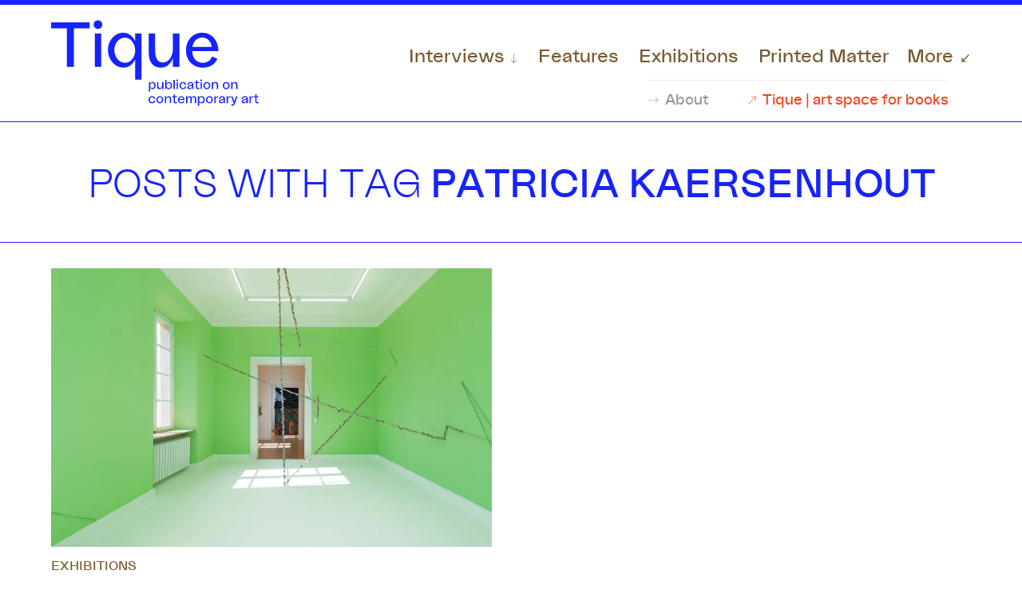

--- FILE ---
content_type: text/html; charset=UTF-8
request_url: https://tique.art/tag/patricia-kaersenhout/
body_size: 10418
content:

<!doctype html>
<!--[if lt IE 9]><html class="no-js no-svg ie lt-ie9 lt-ie8 lt-ie7" lang="en-US"> <![endif]-->
<!--[if IE 9]><html class="no-js no-svg ie ie9 lt-ie9 lt-ie8" lang="en-US"> <![endif]-->
<!--[if gt IE 9]><!--><html class="no-js no-svg" lang="en-US"> <!--<![endif]-->
<head>
<meta charset="UTF-8" />
<meta http-equiv="Content-Type" content="text/html; charset=UTF-8" />
<meta http-equiv="X-UA-Compatible" content="IE=edge">
<meta name="viewport" content="width=device-width, initial-scale=1">
<link rel="profile" href="http://gmpg.org/xfn/11">
<link rel="stylesheet" href="https://tique.art/assets/themes/tique/style.css" type="text/css" media="screen" />
<link rel="preload" as="font" href="https://tique.art/assets/themes/tique/static/fonts/LaNord-Medium.woff" type="font/woff" crossorigin="anonymous">
<link rel="preload" as="font" href="https://tique.art/assets/themes/tique/static/fonts/LaNord-Medium.woff2" type="font/woff2" crossorigin="anonymous">
<link rel="preload" as="font" href="https://tique.art/assets/themes/tique/static/fonts/self-modern_regular_web.woff" type="font/woff" crossorigin="anonymous">
<link rel="preload" as="font" href="https://tique.art/assets/themes/tique/static/fonts/self-modern_regular_web.woff2" type="font/woff2" crossorigin="anonymous">
<title>Patricia Kaersenhout  * Tique | publication on contemporary art</title>
<meta name="robots" content="index, follow, max-snippet:-1, max-image-preview:large, max-video-preview:-1">
<link rel="canonical" href="https://tique.art/tag/patricia-kaersenhout/">
<meta property="og:url" content="https://tique.art/tag/patricia-kaersenhout/">
<meta property="og:site_name" content="Tique | publication on contemporary art">
<meta property="og:locale" content="en_US">
<meta property="og:type" content="object">
<meta property="og:title" content="Patricia Kaersenhout  * Tique | publication on contemporary art">
<meta property="og:image" content="https://tique.art/m/2021/12/cropped-fav.png">
<meta property="og:image:secure_url" content="https://tique.art/m/2021/12/cropped-fav.png">
<meta property="og:image:width" content="512">
<meta property="og:image:height" content="512">
<style id='wp-img-auto-sizes-contain-inline-css' type='text/css'>
img:is([sizes=auto i],[sizes^="auto," i]){contain-intrinsic-size:3000px 1500px}
/*# sourceURL=wp-img-auto-sizes-contain-inline-css */
</style>

<link rel='stylesheet' id='search-filter-flatpickr-css' href='https://tique.art/assets/plugins/search-filter/assets/css/vendor/flatpickr.min.css' type='text/css' media='all' />
<link rel='stylesheet' id='search-filter-css' href='https://tique.art/assets/plugins/search-filter-pro/assets/css/frontend/frontend.css' type='text/css' media='all' />
<link rel='stylesheet' id='search-filter-ugc-styles-css' href='https://tique.art/m/search-filter/style.css' type='text/css' media='all' />
<script type="text/javascript">
		if ( ! Object.hasOwn( window, 'searchAndFilter' ) ) {
			window.searchAndFilter = {};
		}
		</script><script type="text/javascript" src="https://tique.art/assets/plugins/search-filter/assets/js/vendor/flatpickr.min.js" id="search-filter-flatpickr-js"></script>
<script type="text/javascript" id="search-filter-js-before">
/* <![CDATA[ */
window.searchAndFilter.frontend = {"fields":{},"queries":{},"library":{"fields":{},"components":{}},"restNonce":"ba3fc3f48f","homeUrl":"https:\/\/tique.art","isPro":true,"suggestionsNonce":"7f686ea690"};
//# sourceURL=search-filter-js-before
/* ]]> */
</script>
<script type="text/javascript" src="https://tique.art/assets/plugins/search-filter-pro/assets/js/frontend/frontend.js" id="search-filter-js"></script>
<link rel="https://api.w.org/" href="https://tique.art/wp-json/" /><link rel="alternate" title="JSON" type="application/json" href="https://tique.art/wp-json/wp/v2/tags/1824" /><link rel="icon" href="https://tique.art/m/2021/12/cropped-fav-32x32.png" sizes="32x32" />
<link rel="icon" href="https://tique.art/m/2021/12/cropped-fav-192x192.png" sizes="192x192" />
<link rel="apple-touch-icon" href="https://tique.art/m/2021/12/cropped-fav-180x180.png" />
<meta name="msapplication-TileImage" content="https://tique.art/m/2021/12/cropped-fav-270x270.png" />

<script defer src="https://cdn.jsdelivr.net/npm/@alpinejs/collapse@3.x.x/dist/cdn.min.js"></script>
<script defer src="https://cdn.jsdelivr.net/npm/@alpinejs/persist@3.x.x/dist/cdn.min.js"></script>
<script defer src="https://cdn.jsdelivr.net/npm/alpinejs@3.x.x/dist/cdn.min.js"></script>

			<style id='global-styles-inline-css' type='text/css'>
:root{--wp--preset--aspect-ratio--square: 1;--wp--preset--aspect-ratio--4-3: 4/3;--wp--preset--aspect-ratio--3-4: 3/4;--wp--preset--aspect-ratio--3-2: 3/2;--wp--preset--aspect-ratio--2-3: 2/3;--wp--preset--aspect-ratio--16-9: 16/9;--wp--preset--aspect-ratio--9-16: 9/16;--wp--preset--color--black: #000000;--wp--preset--color--cyan-bluish-gray: #abb8c3;--wp--preset--color--white: #ffffff;--wp--preset--color--pale-pink: #f78da7;--wp--preset--color--vivid-red: #cf2e2e;--wp--preset--color--luminous-vivid-orange: #ff6900;--wp--preset--color--luminous-vivid-amber: #fcb900;--wp--preset--color--light-green-cyan: #7bdcb5;--wp--preset--color--vivid-green-cyan: #00d084;--wp--preset--color--pale-cyan-blue: #8ed1fc;--wp--preset--color--vivid-cyan-blue: #0693e3;--wp--preset--color--vivid-purple: #9b51e0;--wp--preset--gradient--vivid-cyan-blue-to-vivid-purple: linear-gradient(135deg,rgb(6,147,227) 0%,rgb(155,81,224) 100%);--wp--preset--gradient--light-green-cyan-to-vivid-green-cyan: linear-gradient(135deg,rgb(122,220,180) 0%,rgb(0,208,130) 100%);--wp--preset--gradient--luminous-vivid-amber-to-luminous-vivid-orange: linear-gradient(135deg,rgb(252,185,0) 0%,rgb(255,105,0) 100%);--wp--preset--gradient--luminous-vivid-orange-to-vivid-red: linear-gradient(135deg,rgb(255,105,0) 0%,rgb(207,46,46) 100%);--wp--preset--gradient--very-light-gray-to-cyan-bluish-gray: linear-gradient(135deg,rgb(238,238,238) 0%,rgb(169,184,195) 100%);--wp--preset--gradient--cool-to-warm-spectrum: linear-gradient(135deg,rgb(74,234,220) 0%,rgb(151,120,209) 20%,rgb(207,42,186) 40%,rgb(238,44,130) 60%,rgb(251,105,98) 80%,rgb(254,248,76) 100%);--wp--preset--gradient--blush-light-purple: linear-gradient(135deg,rgb(255,206,236) 0%,rgb(152,150,240) 100%);--wp--preset--gradient--blush-bordeaux: linear-gradient(135deg,rgb(254,205,165) 0%,rgb(254,45,45) 50%,rgb(107,0,62) 100%);--wp--preset--gradient--luminous-dusk: linear-gradient(135deg,rgb(255,203,112) 0%,rgb(199,81,192) 50%,rgb(65,88,208) 100%);--wp--preset--gradient--pale-ocean: linear-gradient(135deg,rgb(255,245,203) 0%,rgb(182,227,212) 50%,rgb(51,167,181) 100%);--wp--preset--gradient--electric-grass: linear-gradient(135deg,rgb(202,248,128) 0%,rgb(113,206,126) 100%);--wp--preset--gradient--midnight: linear-gradient(135deg,rgb(2,3,129) 0%,rgb(40,116,252) 100%);--wp--preset--font-size--small: 13px;--wp--preset--font-size--medium: 20px;--wp--preset--font-size--large: 36px;--wp--preset--font-size--x-large: 42px;--wp--preset--spacing--20: 0.44rem;--wp--preset--spacing--30: 0.67rem;--wp--preset--spacing--40: 1rem;--wp--preset--spacing--50: 1.5rem;--wp--preset--spacing--60: 2.25rem;--wp--preset--spacing--70: 3.38rem;--wp--preset--spacing--80: 5.06rem;--wp--preset--shadow--natural: 6px 6px 9px rgba(0, 0, 0, 0.2);--wp--preset--shadow--deep: 12px 12px 50px rgba(0, 0, 0, 0.4);--wp--preset--shadow--sharp: 6px 6px 0px rgba(0, 0, 0, 0.2);--wp--preset--shadow--outlined: 6px 6px 0px -3px rgb(255, 255, 255), 6px 6px rgb(0, 0, 0);--wp--preset--shadow--crisp: 6px 6px 0px rgb(0, 0, 0);}:where(.is-layout-flex){gap: 0.5em;}:where(.is-layout-grid){gap: 0.5em;}body .is-layout-flex{display: flex;}.is-layout-flex{flex-wrap: wrap;align-items: center;}.is-layout-flex > :is(*, div){margin: 0;}body .is-layout-grid{display: grid;}.is-layout-grid > :is(*, div){margin: 0;}:where(.wp-block-columns.is-layout-flex){gap: 2em;}:where(.wp-block-columns.is-layout-grid){gap: 2em;}:where(.wp-block-post-template.is-layout-flex){gap: 1.25em;}:where(.wp-block-post-template.is-layout-grid){gap: 1.25em;}.has-black-color{color: var(--wp--preset--color--black) !important;}.has-cyan-bluish-gray-color{color: var(--wp--preset--color--cyan-bluish-gray) !important;}.has-white-color{color: var(--wp--preset--color--white) !important;}.has-pale-pink-color{color: var(--wp--preset--color--pale-pink) !important;}.has-vivid-red-color{color: var(--wp--preset--color--vivid-red) !important;}.has-luminous-vivid-orange-color{color: var(--wp--preset--color--luminous-vivid-orange) !important;}.has-luminous-vivid-amber-color{color: var(--wp--preset--color--luminous-vivid-amber) !important;}.has-light-green-cyan-color{color: var(--wp--preset--color--light-green-cyan) !important;}.has-vivid-green-cyan-color{color: var(--wp--preset--color--vivid-green-cyan) !important;}.has-pale-cyan-blue-color{color: var(--wp--preset--color--pale-cyan-blue) !important;}.has-vivid-cyan-blue-color{color: var(--wp--preset--color--vivid-cyan-blue) !important;}.has-vivid-purple-color{color: var(--wp--preset--color--vivid-purple) !important;}.has-black-background-color{background-color: var(--wp--preset--color--black) !important;}.has-cyan-bluish-gray-background-color{background-color: var(--wp--preset--color--cyan-bluish-gray) !important;}.has-white-background-color{background-color: var(--wp--preset--color--white) !important;}.has-pale-pink-background-color{background-color: var(--wp--preset--color--pale-pink) !important;}.has-vivid-red-background-color{background-color: var(--wp--preset--color--vivid-red) !important;}.has-luminous-vivid-orange-background-color{background-color: var(--wp--preset--color--luminous-vivid-orange) !important;}.has-luminous-vivid-amber-background-color{background-color: var(--wp--preset--color--luminous-vivid-amber) !important;}.has-light-green-cyan-background-color{background-color: var(--wp--preset--color--light-green-cyan) !important;}.has-vivid-green-cyan-background-color{background-color: var(--wp--preset--color--vivid-green-cyan) !important;}.has-pale-cyan-blue-background-color{background-color: var(--wp--preset--color--pale-cyan-blue) !important;}.has-vivid-cyan-blue-background-color{background-color: var(--wp--preset--color--vivid-cyan-blue) !important;}.has-vivid-purple-background-color{background-color: var(--wp--preset--color--vivid-purple) !important;}.has-black-border-color{border-color: var(--wp--preset--color--black) !important;}.has-cyan-bluish-gray-border-color{border-color: var(--wp--preset--color--cyan-bluish-gray) !important;}.has-white-border-color{border-color: var(--wp--preset--color--white) !important;}.has-pale-pink-border-color{border-color: var(--wp--preset--color--pale-pink) !important;}.has-vivid-red-border-color{border-color: var(--wp--preset--color--vivid-red) !important;}.has-luminous-vivid-orange-border-color{border-color: var(--wp--preset--color--luminous-vivid-orange) !important;}.has-luminous-vivid-amber-border-color{border-color: var(--wp--preset--color--luminous-vivid-amber) !important;}.has-light-green-cyan-border-color{border-color: var(--wp--preset--color--light-green-cyan) !important;}.has-vivid-green-cyan-border-color{border-color: var(--wp--preset--color--vivid-green-cyan) !important;}.has-pale-cyan-blue-border-color{border-color: var(--wp--preset--color--pale-cyan-blue) !important;}.has-vivid-cyan-blue-border-color{border-color: var(--wp--preset--color--vivid-cyan-blue) !important;}.has-vivid-purple-border-color{border-color: var(--wp--preset--color--vivid-purple) !important;}.has-vivid-cyan-blue-to-vivid-purple-gradient-background{background: var(--wp--preset--gradient--vivid-cyan-blue-to-vivid-purple) !important;}.has-light-green-cyan-to-vivid-green-cyan-gradient-background{background: var(--wp--preset--gradient--light-green-cyan-to-vivid-green-cyan) !important;}.has-luminous-vivid-amber-to-luminous-vivid-orange-gradient-background{background: var(--wp--preset--gradient--luminous-vivid-amber-to-luminous-vivid-orange) !important;}.has-luminous-vivid-orange-to-vivid-red-gradient-background{background: var(--wp--preset--gradient--luminous-vivid-orange-to-vivid-red) !important;}.has-very-light-gray-to-cyan-bluish-gray-gradient-background{background: var(--wp--preset--gradient--very-light-gray-to-cyan-bluish-gray) !important;}.has-cool-to-warm-spectrum-gradient-background{background: var(--wp--preset--gradient--cool-to-warm-spectrum) !important;}.has-blush-light-purple-gradient-background{background: var(--wp--preset--gradient--blush-light-purple) !important;}.has-blush-bordeaux-gradient-background{background: var(--wp--preset--gradient--blush-bordeaux) !important;}.has-luminous-dusk-gradient-background{background: var(--wp--preset--gradient--luminous-dusk) !important;}.has-pale-ocean-gradient-background{background: var(--wp--preset--gradient--pale-ocean) !important;}.has-electric-grass-gradient-background{background: var(--wp--preset--gradient--electric-grass) !important;}.has-midnight-gradient-background{background: var(--wp--preset--gradient--midnight) !important;}.has-small-font-size{font-size: var(--wp--preset--font-size--small) !important;}.has-medium-font-size{font-size: var(--wp--preset--font-size--medium) !important;}.has-large-font-size{font-size: var(--wp--preset--font-size--large) !important;}.has-x-large-font-size{font-size: var(--wp--preset--font-size--x-large) !important;}
/*# sourceURL=global-styles-inline-css */
</style>
<link rel='stylesheet' id='laposta-signup-basic.lsb-form-always-css' href='https://tique.art/assets/plugins/laposta-signup-basic/assets/css/lsb-form-always.css' type='text/css' media='all' />
</head>

	<body class="archive tag tag-patricia-kaersenhout tag-1824 wp-theme-tique" data-template="base.twig"><div class="tw">
		<a class="skip-link screen-reader-text" href="#content">Skip to content</a>
		<header class="header bb pv2 ph4 ph5-l">
	<nav class="header-nav">
		  <div class="site-title">
			  <a href="https://tique.art" rel="home"><svg xmlns="http://www.w3.org/2000/svg" viewBox="0 0 965.2 397.5" xml:space="preserve">
					<path d="M179.5 37h-73.3v179.5H73.6V37H0V9.5h179.5V37zM197.8 20.1c0-11.5 8.6-20.1 20.4-20.1C229.4 0 238 8.6 238 20.1c0 11.2-8.6 19.8-19.8 19.8-11.8 0-20.4-8.6-20.4-19.8zm5.6 41.1H233v155.2h-29.6V61.2zM420.1 61.2v214.3h-29.6v-94c-8.9 20.1-26.6 38.4-54.1 38.4-40.8 0-72.1-39-72.1-82.5 0-42.9 31.3-79.8 71-79.8 29.6 0 47.6 22.2 55.3 38.7V61.2h29.5zm-29.2 79.2c0-27.8-18-60-47.6-60-30.7 0-49.4 29.3-49.4 57.1 0 28.4 18.6 60 49.4 60 28 0 47.6-27.2 47.6-57.1zM596.3 61.2v155.2h-29.9V175c-8.6 25.4-27.5 44.9-57.4 44.9-34.6 0-55-26-55-67.4V61.2h29.6v76.9c0 36.4 10.6 57.9 35.8 57.9 31 0 47-34 47-61.8v-73h29.9zM706.3 220c-47.9 0-79.2-34.3-79.2-80.4 0-44.3 29.6-81.9 75.4-81.9 45.2 0 74.5 36.4 75.4 85.1H656.3c0 31 18.6 54.7 48.8 54.7 19.5 0 36.7-9.8 43.2-29.6l24.5 10.6c-9.1 22.2-30.7 41.5-66.5 41.5zm-49.1-96.4h89.6c-3.3-28.7-23.1-43.5-44.3-43.5-23.1 0-42 17.2-45.3 43.5z"/>
					<g><path d="M486.5 303.2c0 9-6.5 17.1-14.9 17.1-5.7 0-9.4-3.8-11.2-8v19.5h-6.1v-44.4h6.1v7.3c1.6-3.4 5.3-8 11.4-8 8.2-.1 14.7 7.6 14.7 16.5zm-6.1 0c0-5.8-3.9-11.8-10.2-11.8-6.1 0-9.9 6.7-9.9 12.4 0 6.2 4 11.8 9.9 11.8 6.3 0 10.2-6.6 10.2-12.4zM522.1 287.4v32.1h-6.2v-8.6c-1.8 5.3-5.7 9.3-11.9 9.3-7.2 0-11.4-5.4-11.4-14v-18.9h6.1v15.9c0 7.5 2.2 12 7.4 12 6.4 0 9.7-7 9.7-12.8v-15.1h6.3zM562.8 303.2c0 9-6.5 17.1-15 17.1-5.7 0-9.3-3.7-11.1-8v7.2h-6.1v-42.8h6.1v18c1.6-3.4 5.3-8 11.5-8 8.1-.1 14.6 7.6 14.6 16.5zm-6.1 0c0-5.9-4-11.9-10-11.9-6.5 0-10.1 6.7-10.1 12.5 0 6.1 4 11.7 9.9 11.7 6.3.1 10.2-6.5 10.2-12.3zM575.4 276.7v42.8h-6.1v-42.8h6.1zM582.5 278.9c0-2.4 1.8-4.2 4.2-4.2 2.3 0 4.1 1.8 4.1 4.2 0 2.3-1.8 4.1-4.1 4.1-2.4 0-4.2-1.8-4.2-4.1zm1.1 8.5h6.1v32.1h-6.1v-32.1zM596.9 303.4c0-9.7 6.7-16.8 15.9-16.8 8.6 0 15.1 5.4 15.3 13H622c-.2-4.8-4-8.2-9-8.2-5.6 0-10 5.1-10 11.9 0 6.7 4.3 11.9 10.1 11.9 5.1 0 8.8-3.1 8.9-7.5h6.1c-.1 7.2-6.5 12.4-15.3 12.4-9.2.1-15.9-7.2-15.9-16.7zM661.8 299.1v20.4h-6.1V310c-1.8 5.6-5.4 10.2-11.7 10.2-6.4 0-10.6-4-10.6-8.7 0-5.6 6.1-8.4 12.1-10.5l10.2-3.7v-.2c0-1.8-1.9-5.9-7.3-5.9-5 0-8.3 3.4-8.3 9.1H634c.2-8.2 5.8-13.7 14.3-13.7 7.7 0 13.5 4.6 13.5 12.5zm-6.1 3-8.9 3.1c-4.2 1.5-7 3.2-7 5.8 0 2.1 2.1 4.3 5.7 4.3 7.2 0 10.2-8.8 10.2-13.2zM689.6 312.5v5.3c-1.5 1.7-4.2 2.4-6.8 2.4-6.4 0-9.4-4.6-9.4-11.1V292h-7.3v-4.7h7.3v-.1l1.7-9.5h4.5v9.5h9.2v4.7h-9.2V309c0 4.5 1.8 5.9 4.8 5.9 2.3.2 4.1-.8 5.2-2.4zM693.7 278.9c0-2.4 1.8-4.2 4.2-4.2 2.3 0 4.1 1.8 4.1 4.2 0 2.3-1.8 4.1-4.1 4.1-2.4 0-4.2-1.8-4.2-4.1zm1.2 8.5h6.1v32.1h-6.1v-32.1zM708.1 303.4c0-9.4 6.9-16.7 16-16.7s16 7.3 16 16.7-7 16.9-16 16.9c-9.1-.1-16-7.5-16-16.9zm25.9 0c0-6.3-4.2-11.7-9.9-11.7-5.8 0-9.9 5.4-9.9 11.7 0 6.4 4.2 12 9.9 12 5.7-.1 9.9-5.7 9.9-12zM776.6 300.6v18.9h-6.1v-15.9c0-7.5-2.2-12-7.4-12-6.4 0-9.7 7-9.7 12.8v15.1h-6.2v-32.1h6.2v8.6c1.8-5.3 5.7-9.3 11.9-9.3 7-.1 11.3 5.3 11.3 13.9zM798 303.4c0-9.4 6.9-16.7 16-16.7s16 7.3 16 16.7-7 16.9-16 16.9c-9.1-.1-16-7.5-16-16.9zm25.9 0c0-6.3-4.2-11.7-9.9-11.7-5.8 0-9.9 5.4-9.9 11.7 0 6.4 4.2 12 9.9 12 5.7-.1 9.9-5.7 9.9-12zM866.5 300.6v18.9h-6.1v-15.9c0-7.5-2.2-12-7.4-12-6.4 0-9.7 7-9.7 12.8v15.1H837v-32.1h6.2v8.6c1.8-5.3 5.7-9.3 11.9-9.3 7.1-.1 11.4 5.3 11.4 13.9zM452.8 369.1c0-9.7 6.7-16.8 15.9-16.8 8.6 0 15.1 5.4 15.3 13h-6.1c-.2-4.8-4-8.2-9-8.2-5.6 0-10 5.1-10 11.9 0 6.7 4.3 11.9 10.1 11.9 5.1 0 8.8-3.1 8.9-7.5h6.1c-.1 7.2-6.5 12.4-15.3 12.4-9.2.1-15.9-7.2-15.9-16.7zM489.5 369.1c0-9.4 6.9-16.7 16-16.7s16 7.3 16 16.7-7 16.9-16 16.9c-9.1 0-16-7.5-16-16.9zm25.9 0c0-6.3-4.2-11.7-9.9-11.7-5.8 0-9.9 5.4-9.9 11.7 0 6.4 4.2 12 9.9 12s9.9-5.7 9.9-12zM558 366.3v18.9h-6.1v-15.9c0-7.5-2.2-12-7.4-12-6.4 0-9.7 7-9.7 12.8v15.1h-6.2v-32.1h6.2v8.6c1.8-5.3 5.7-9.3 11.9-9.3 7 0 11.3 5.4 11.3 13.9zM585.7 378.3v5.3c-1.5 1.7-4.2 2.4-6.8 2.4-6.4 0-9.4-4.6-9.4-11.1v-17.1h-7.3v-4.7h7.3v-.1l1.7-9.5h4.5v9.5h9.2v4.7h-9.2v17.1c0 4.5 1.8 5.9 4.8 5.9 2.3.1 4.1-.9 5.2-2.4zM605.7 386c-9.9 0-16.4-7.1-16.4-16.6 0-9.2 6.1-16.9 15.6-16.9 9.4 0 15.4 7.5 15.6 17.6h-25.1c0 6.4 3.9 11.3 10.1 11.3 4 0 7.6-2 8.9-6.1l5.1 2.2c-2 4.5-6.4 8.5-13.8 8.5zm-10.2-20H614c-.7-5.9-4.8-9-9.2-9-4.7 0-8.6 3.6-9.3 9zM674.6 368v17.3h-6.1v-13.8c0-8.8-.9-14.1-7-14.1-7.1 0-7.3 8.9-7.3 12.8v15.1H648v-13.8c0-9.1-.8-14.1-6.7-14.1-7 0-7.7 8.2-7.7 13.3v14.6h-6.2v-32.1h6.2v7.4c1.4-4.5 4.3-8.1 10.1-8.1 5.7 0 8.7 3.4 9.9 9.1 1-5 3.8-9.1 9.6-9.1 8.3-.1 11.4 5.9 11.4 15.5zM714.5 368.9c0 9-6.5 17.1-14.9 17.1-5.7 0-9.4-3.8-11.2-8v19.5h-6.1v-44.4h6.1v7.3c1.6-3.4 5.3-8 11.4-8 8.2 0 14.7 7.6 14.7 16.5zm-6.2 0c0-5.8-3.9-11.8-10.2-11.8-6.1 0-9.9 6.7-9.9 12.4 0 6.2 4 11.8 9.9 11.8 6.4 0 10.2-6.5 10.2-12.4zM720 369.1c0-9.4 6.9-16.7 16-16.7s16 7.3 16 16.7-7 16.9-16 16.9c-9.1 0-16-7.5-16-16.9zm25.9 0c0-6.3-4.2-11.7-9.9-11.7-5.8 0-9.9 5.4-9.9 11.7 0 6.4 4.2 12 9.9 12s9.9-5.7 9.9-12zM776 352.6v6.6c-.8-.3-2.1-.6-3.3-.6-3.5 0-7.6 3.2-7.6 8.5v18.2H759v-32.1h6.1v8.3c1.5-5.7 6.1-8.9 10.9-8.9zM808.6 364.9v20.4h-6.1v-9.5c-1.8 5.6-5.4 10.2-11.7 10.2-6.4 0-10.6-4-10.6-8.7 0-5.6 6.1-8.4 12.1-10.5l10.2-3.7v-.2c0-1.8-1.9-5.9-7.3-5.9-5 0-8.3 3.4-8.3 9.1h-6.1c.2-8.2 5.8-13.7 14.3-13.7 7.6 0 13.5 4.5 13.5 12.5zm-6.1 2.9-8.9 3.1c-4.2 1.5-7 3.2-7 5.8 0 2.1 2.1 4.3 5.7 4.3 7.1 0 10.2-8.8 10.2-13.2zM833.2 352.6v6.6c-.8-.3-2.1-.6-3.3-.6-3.5 0-7.6 3.2-7.6 8.5v18.2h-6.1v-32.1h6.1v8.3c1.5-5.7 6.1-8.9 10.9-8.9zM866.6 353.1l-11.8 32.7c-2.8 6.7-5.1 11.1-10.7 11.1-2 0-4.8-.8-6-1.9v-5.6c1.2.8 3.4 1.8 5.4 1.8 2.6 0 3.6-2.9 5.1-6l.1-.3-12.2-31.8h6.4l8.8 23.6 8.6-23.6h6.3zM914.7 364.9v20.4h-6.1v-9.5c-1.8 5.6-5.4 10.2-11.7 10.2-6.4 0-10.6-4-10.6-8.7 0-5.6 6.1-8.4 12.1-10.5l10.2-3.7v-.2c0-1.8-1.9-5.9-7.3-5.9-5 0-8.3 3.4-8.3 9.1h-6.1c.2-8.2 5.8-13.7 14.3-13.7 7.7 0 13.5 4.5 13.5 12.5zm-6.1 2.9-8.9 3.1c-4.2 1.5-7 3.2-7 5.8 0 2.1 2.1 4.3 5.7 4.3 7.1 0 10.2-8.8 10.2-13.2zM939.4 352.6v6.6c-.8-.3-2.1-.6-3.3-.6-3.5 0-7.6 3.2-7.6 8.5v18.2h-6.1v-32.1h6.1v8.3c1.5-5.7 6.1-8.9 10.9-8.9zM965.2 378.3v5.3c-1.5 1.7-4.2 2.4-6.8 2.4-6.4 0-9.4-4.6-9.4-11.1v-17.1h-7.3v-4.7h7.3v-.1l1.7-9.5h4.5v9.5h9.2v4.7h-9.2v17.1c0 4.5 1.8 5.9 4.8 5.9 2.3.1 4.1-.9 5.2-2.4z"/>
					</g></svg></a>
		  </div>
		  <div class="nav-links tr" role="menu">
					  	  <!-- Top level link mobile -->
	  <a class="db dn-l menu-item-has-children" target="" href="https://tique.art/interviews/" role="menuitem">Interviews</a>
	  <!-- Dropdown start -->
	  <div x-data="{ isOpen: false}" class="dn dib-l ml3-l">
		<div @click="isOpen = !isOpen" @keydown.escape="isOpen = true" class="drt active" :class="{ 'active': isOpen }">Interviews</div>
		<div x-cloak x-show="isOpen" @click.away="isOpen = false" x-transition.opacity class="dropdown">
							  <a class="" href="https://tique.art/interviews/six-questions/" role="menuitem">Six Questions</a>
			 				  <a class="" href="https://tique.art/interviews/artistic-research/" role="menuitem">Artistic Research</a>
			 				  <a class="" href="https://tique.art/interviews/the-space/" role="menuitem">The Space</a>
			 				  <a class="" href="https://tique.art/interviews/the-publisher/" role="menuitem">On Publishing</a>
			 			</div>
			</div>
		<!-- Dropdown end -->
	  		  
		  	 <a class="" target="" href="https://tique.art/features/" role="menuitem">Features</a>
			  
		  	 <a class="" target="" href="https://tique.art/exhibitions/" role="menuitem">Exhibitions</a>
			  
		  	 <a class="" target="" href="https://tique.art/printed-matter/" role="menuitem">Printed Matter</a>
			  
		  	 <a class="db dn-l" target="" href="https://tique.art/issues/" role="menuitem">Issues</a>
			  
				<div x-data="{ isOpen: false}" class="dn dib-l ml3-l">
	  <div @click="isOpen = !isOpen" @keydown.escape="isOpen = true" class="mt active" :class="{ 'active': isOpen }">More</div>
	  <div x-cloak x-show="isOpen" @click.away="isOpen = false" x-transition.opacity class="more">
<div class="column">  
  <h2>Content</h2>
	<a href="https://tique.art/interviews/" role="menuitem">Interviews</a>
		<a class="sec" href="https://tique.art/interviews/six-questions/" role="menuitem">Six Questions</a>
		<a class="sec" href="https://tique.art/interviews/artistic-research/" role="menuitem">Artistic Research</a>
		<a class="sec" href="https://tique.art/interviews/the-space/" role="menuitem">The Space</a>
		<a class="sec" href="https://tique.art/interviews/the-publisher/" role="menuitem">On Publishing</a>
		 </div>
  <div class="column"><h2>&nbsp;</h2>  
  		<a href="https://tique.art/features/" role="menuitem">Features</a>
  		<a class="mt3" href="https://tique.art/exhibitions/" role="menuitem">Exhibitions</a>
  		<a class="mt3" href="https://tique.art/printed-matter/" role="menuitem">Printed Matter</a>
  </div>

<div class="column"><h2>Disciplines</h2> 
<label class="filter">
		  <select id="filter-disciplines" onchange="location = this.value;">
			  <option value='all'>Select discipline</option>
						  <option value="https://tique.art/discipline/architecture">Architecture</option>
						  <option value="https://tique.art/discipline/artistic-research">Artistic research</option>
						  <option value="https://tique.art/discipline/ceramics">Ceramics</option>
						  <option value="https://tique.art/discipline/conceptual-art">Conceptual art</option>
						  <option value="https://tique.art/discipline/digital-art">Digital art</option>
						  <option value="https://tique.art/discipline/drawing">Drawing</option>
						  <option value="https://tique.art/discipline/fashion">Fashion</option>
						  <option value="https://tique.art/discipline/film-video">Film &amp; Video</option>
						  <option value="https://tique.art/discipline/graphic-design">Graphic design</option>
						  <option value="https://tique.art/discipline/installation">Installation</option>
						  <option value="https://tique.art/discipline/painting">Painting</option>
						  <option value="https://tique.art/discipline/performance">Performance</option>
						  <option value="https://tique.art/discipline/photography">Photography</option>
						  <option value="https://tique.art/discipline/publishing">Publishing</option>
						  <option value="https://tique.art/discipline/sculpture">Sculpture</option>
						  <option value="https://tique.art/discipline/sound">Sound</option>
						  <option value="https://tique.art/discipline/text-based">Text based</option>
						  <option value="https://tique.art/discipline/textile">Textile</option>
					  </select>
</label>

<h2 class="search">Search</h2>
<div class="search_fields" tabindex="0"><form role="search" method="get" id="searchform" class="searchform" action="https://tique.art">
		   <label class="screen-reader-text" for="s">Search for:</label>
		   <input type="search" value="" placeholder="Looking for..." name="s" id="s" />
		   <input type="submit" id="searchsubmit" value="Go" />
	   </form>
   </div>
</div>	

<div class="column"><h2>Tique</h2>  
<a href="https://tique.art/about/" role="menuitem">About</a>
<a href="https://tique.art/issues/" role="menuitem">Issues</a>
<a href="https://tique.space/" role="menuitem">Art space for books</a>
<a href="https://tique.art/tique-newsletter/" role="menuitem">Newsletter</a>

<h2>Social</h2>  
<div class="social">
  <a href="https://instagram.com/tique.art" target="_blank"><svg xmlns="http://www.w3.org/2000/svg" width="20" height="20" viewBox="0 0 20 20" xml:space="preserve">
	<path d="M10 1.8c2.7 0 3 0 4 .1 2.8.1 4 1.4 4.1 4.1 0 1.1.1 1.4.1 4 0 2.7 0 3-.1 4-.1 2.7-1.4 4-4.1 4.1-1.1 0-1.4.1-4 .1-2.7 0-3 0-4-.1-2.8-.1-4-1.4-4.1-4.1 0-1.1-.1-1.4-.1-4 0-2.7 0-3 .1-4C2 3.3 3.2 2 6 1.9c1-.1 1.3-.1 4-.1zM10 0C7.3 0 6.9 0 5.9.1 2.2.2.2 2.2.1 5.9 0 6.9 0 7.3 0 10s0 3.1.1 4.1c.2 3.6 2.2 5.7 5.8 5.8 1 .1 1.4.1 4.1.1s3.1 0 4.1-.1c3.6-.2 5.7-2.2 5.8-5.8 0-1.1.1-1.4.1-4.1s0-3.1-.1-4.1C19.7 2.3 17.7.2 14.1.1 13.1 0 12.7 0 10 0zm0 4.9c-2.8 0-5.1 2.3-5.1 5.1s2.3 5.1 5.1 5.1 5.1-2.3 5.1-5.1-2.3-5.1-5.1-5.1zm0 8.4c-1.8 0-3.3-1.5-3.3-3.3 0-1.8 1.5-3.3 3.3-3.3s3.3 1.5 3.3 3.3c0 1.8-1.5 3.3-3.3 3.3zm5.3-9.8c-.7 0-1.2.5-1.2 1.2s.5 1.2 1.2 1.2 1.2-.5 1.2-1.2-.5-1.2-1.2-1.2z"/>
  </svg></a>
  
<a href="https://www.facebook.com/tiqueart/" target="_blank"><svg xmlns="http://www.w3.org/2000/svg" width="20" height="20" viewBox="0 0 310 310" style="enable-background:new 0 0 310 310" xml:space="preserve"><path d="M81.703 165.106h33.981V305a5 5 0 0 0 5 5H178.3a5 5 0 0 0 5-5V165.765h39.064a5 5 0 0 0 4.967-4.429l5.933-51.502a5 5 0 0 0-4.966-5.572h-44.996V71.978c0-9.732 5.24-14.667 15.576-14.667h29.42a5 5 0 0 0 5-5V5.037a5 5 0 0 0-5-5h-40.545A39.746 39.746 0 0 0 185.896 0c-7.035 0-31.488 1.381-50.804 19.151-21.402 19.692-18.427 43.27-17.716 47.358v37.752H81.703a5 5 0 0 0-5 5v50.844a5 5 0 0 0 5 5.001z"/></svg></a> 

<a href="https://www.linkedin.com/company/tique-art" target="_blank"><svg xmlns="http://www.w3.org/2000/svg" width="20" height="20" viewBox="0 0 20 20" xml:space="preserve">
	<path d="M4.7 6.4h-4c-.2 0-.3.1-.3.3v12.9c0 .2.1.3.3.3h4c.1.1.3-.1.3-.2V6.8c0-.2-.2-.4-.3-.4zM2.6 0C1.2 0 0 1.2 0 2.7c0 1.5 1.2 2.6 2.6 2.6 1.5 0 2.6-1.2 2.6-2.6C5.3 1.2 4.1 0 2.6 0zM14.9 6.1c-1.6 0-2.8.7-3.5 1.5v-.8c0-.2-.1-.3-.3-.3H7.2c-.2-.1-.3.1-.3.3v12.9c0 .1.1.3.3.3h4c.2 0 .3-.1.3-.3v-6.4c0-2.2.6-3 2.1-3 1.6 0 1.8 1.3 1.8 3.1v6.3c0 .2.1.3.3.3h4c.2 0 .3-.1.3-.3v-7.1c0-3.2-.6-6.5-5.1-6.5z"/>
  </svg></a> 

<a href="https://www.pinterest.com/tiqueart/" target="_blank"><svg width="20" height="20" xmlns="http://www.w3.org/2000/svg"><path d="M8.617 13.227C8.091 15.981 7.45 18.621 5.549 20c-.586-4.162.861-7.287 1.534-10.605-1.147-1.93.138-5.812 2.555-4.855 2.975 1.176-2.576 7.172 1.15 7.922 3.891.781 5.479-6.75 3.066-9.199C10.369-.275 3.708 3.18 4.528 8.245c.199 1.238 1.478 1.613.511 3.322-2.231-.494-2.897-2.254-2.811-4.6.138-3.84 3.449-6.527 6.771-6.9 4.201-.471 8.144 1.543 8.689 5.494.613 4.461-1.896 9.293-6.389 8.945-1.218-.095-1.728-.699-2.682-1.279z"/></svg></a>
</div>	</div>
</div>
</div>			<div class="menu-extra dn db-l"><div class="menu-extra-inner">
<a class="" href="https://tique.art/about" role="menuitem">About</a>
<a class="space" href="https://tique.space" role="menuitem">Tique | art space for books</a>
</div></div>
		  </div>
		  <div x-data="{ isOpen: false}" class="db dn-l" x-cloak>
			<div @click="isOpen = !isOpen" @keydown.escape="isOpen = true" class="hamburger" :class="{ 'toggle': isOpen }" role="menu" aria-controls="primary-menu" aria-label="Menu"> 
				<div class="line1"></div>
				  <div class="line2"></div>
				  <div class="line3"></div></div>
			<div x-show="isOpen" @click.away="isOpen = false" class="nav-links tr nav-active">
			   		  	  <!-- Top level link mobile -->
	  <a class="db dn-l menu-item-has-children" target="" href="https://tique.art/interviews/" role="menuitem">Interviews</a>
	  <!-- Dropdown start -->
	  <div x-data="{ isOpen: false}" class="dn dib-l ml3-l">
		<div @click="isOpen = !isOpen" @keydown.escape="isOpen = true" class="drt active" :class="{ 'active': isOpen }">Interviews</div>
		<div x-cloak x-show="isOpen" @click.away="isOpen = false" x-transition.opacity class="dropdown">
							  <a class="" href="https://tique.art/interviews/six-questions/" role="menuitem">Six Questions</a>
			 				  <a class="" href="https://tique.art/interviews/artistic-research/" role="menuitem">Artistic Research</a>
			 				  <a class="" href="https://tique.art/interviews/the-space/" role="menuitem">The Space</a>
			 				  <a class="" href="https://tique.art/interviews/the-publisher/" role="menuitem">On Publishing</a>
			 			</div>
			</div>
		<!-- Dropdown end -->
	  		  
		  	 <a class="" target="" href="https://tique.art/features/" role="menuitem">Features</a>
			  
		  	 <a class="" target="" href="https://tique.art/exhibitions/" role="menuitem">Exhibitions</a>
			  
		  	 <a class="" target="" href="https://tique.art/printed-matter/" role="menuitem">Printed Matter</a>
			  
		  	 <a class="db dn-l" target="" href="https://tique.art/issues/" role="menuitem">Issues</a>
			  
				   <div class="menu-extra db dn-l mv4"> <div class="menu-extra-inner">
<a class="" href="https://tique.art/about" role="menuitem">About</a>
<a class="space" href="https://tique.space" role="menuitem">Tique | art space for books</a>
</div></div> 
				 <div class="db dn-l mv4 social-small"><div class="social">
  <a href="https://instagram.com/tique.art" target="_blank"><svg xmlns="http://www.w3.org/2000/svg" width="20" height="20" viewBox="0 0 20 20" xml:space="preserve">
	<path d="M10 1.8c2.7 0 3 0 4 .1 2.8.1 4 1.4 4.1 4.1 0 1.1.1 1.4.1 4 0 2.7 0 3-.1 4-.1 2.7-1.4 4-4.1 4.1-1.1 0-1.4.1-4 .1-2.7 0-3 0-4-.1-2.8-.1-4-1.4-4.1-4.1 0-1.1-.1-1.4-.1-4 0-2.7 0-3 .1-4C2 3.3 3.2 2 6 1.9c1-.1 1.3-.1 4-.1zM10 0C7.3 0 6.9 0 5.9.1 2.2.2.2 2.2.1 5.9 0 6.9 0 7.3 0 10s0 3.1.1 4.1c.2 3.6 2.2 5.7 5.8 5.8 1 .1 1.4.1 4.1.1s3.1 0 4.1-.1c3.6-.2 5.7-2.2 5.8-5.8 0-1.1.1-1.4.1-4.1s0-3.1-.1-4.1C19.7 2.3 17.7.2 14.1.1 13.1 0 12.7 0 10 0zm0 4.9c-2.8 0-5.1 2.3-5.1 5.1s2.3 5.1 5.1 5.1 5.1-2.3 5.1-5.1-2.3-5.1-5.1-5.1zm0 8.4c-1.8 0-3.3-1.5-3.3-3.3 0-1.8 1.5-3.3 3.3-3.3s3.3 1.5 3.3 3.3c0 1.8-1.5 3.3-3.3 3.3zm5.3-9.8c-.7 0-1.2.5-1.2 1.2s.5 1.2 1.2 1.2 1.2-.5 1.2-1.2-.5-1.2-1.2-1.2z"/>
  </svg></a>
  
<a href="https://www.facebook.com/tiqueart/" target="_blank"><svg xmlns="http://www.w3.org/2000/svg" width="20" height="20" viewBox="0 0 310 310" style="enable-background:new 0 0 310 310" xml:space="preserve"><path d="M81.703 165.106h33.981V305a5 5 0 0 0 5 5H178.3a5 5 0 0 0 5-5V165.765h39.064a5 5 0 0 0 4.967-4.429l5.933-51.502a5 5 0 0 0-4.966-5.572h-44.996V71.978c0-9.732 5.24-14.667 15.576-14.667h29.42a5 5 0 0 0 5-5V5.037a5 5 0 0 0-5-5h-40.545A39.746 39.746 0 0 0 185.896 0c-7.035 0-31.488 1.381-50.804 19.151-21.402 19.692-18.427 43.27-17.716 47.358v37.752H81.703a5 5 0 0 0-5 5v50.844a5 5 0 0 0 5 5.001z"/></svg></a> 

<a href="https://www.linkedin.com/company/tique-art" target="_blank"><svg xmlns="http://www.w3.org/2000/svg" width="20" height="20" viewBox="0 0 20 20" xml:space="preserve">
	<path d="M4.7 6.4h-4c-.2 0-.3.1-.3.3v12.9c0 .2.1.3.3.3h4c.1.1.3-.1.3-.2V6.8c0-.2-.2-.4-.3-.4zM2.6 0C1.2 0 0 1.2 0 2.7c0 1.5 1.2 2.6 2.6 2.6 1.5 0 2.6-1.2 2.6-2.6C5.3 1.2 4.1 0 2.6 0zM14.9 6.1c-1.6 0-2.8.7-3.5 1.5v-.8c0-.2-.1-.3-.3-.3H7.2c-.2-.1-.3.1-.3.3v12.9c0 .1.1.3.3.3h4c.2 0 .3-.1.3-.3v-6.4c0-2.2.6-3 2.1-3 1.6 0 1.8 1.3 1.8 3.1v6.3c0 .2.1.3.3.3h4c.2 0 .3-.1.3-.3v-7.1c0-3.2-.6-6.5-5.1-6.5z"/>
  </svg></a> 

<a href="https://www.pinterest.com/tiqueart/" target="_blank"><svg width="20" height="20" xmlns="http://www.w3.org/2000/svg"><path d="M8.617 13.227C8.091 15.981 7.45 18.621 5.549 20c-.586-4.162.861-7.287 1.534-10.605-1.147-1.93.138-5.812 2.555-4.855 2.975 1.176-2.576 7.172 1.15 7.922 3.891.781 5.479-6.75 3.066-9.199C10.369-.275 3.708 3.18 4.528 8.245c.199 1.238 1.478 1.613.511 3.322-2.231-.494-2.897-2.254-2.811-4.6.138-3.84 3.449-6.527 6.771-6.9 4.201-.471 8.144 1.543 8.689 5.494.613 4.461-1.896 9.293-6.389 8.945-1.218-.095-1.728-.699-2.682-1.279z"/></svg></a>
</div></div>
			</div>
			</div>
		</nav>
		</header>
			<section id="content" role="main" class="content-wrapper">
				<section class="page-title"><h1> <span>Posts with tag</span> Patricia Kaersenhout   </h1>
      </section>
<div class="center mw9 pv4 ph4 ph5-l">
<div class="grid-category mb5">
				<div class="teaser-intro bb pb4">
		<div class="grid-img mb2"><a href="https://tique.art/exhibitions/anton-wilhelm-amo-the-faculty-of-sensing-thinking-with-through-and/"><img src="https://tique.art/m/2020/08/THE-FACULTY-OF-SENSING-at-Kunstverein-Braunschweig-6.web_-950x600-c-default.webp" alt=" "/></a></div>
<div class="category-title">Exhibitions</div>
<h2 class="pv2"><a href="https://tique.art/exhibitions/anton-wilhelm-amo-the-faculty-of-sensing-thinking-with-through-and/">Anton Wilhelm Amo &#8211; THE FACULTY OF SENSING Thinking With, Through, and</a></h2>
<p>With <i>THE FACULTY OF SENSING</i> <i>–</i> <i>Thinking With, Through, and by Anton</i> <i>Wilhelm Amo</i>, Kunstverein Braunschweig has worked in close cooperation with<i> </i>Bonaventure Soh Bejeng Ndikung to develop a project&hellip;</p>
</div>
		

</div>
<div class="center w-100 bb-l">
      </div>
</div>
		</section>

					<footer id="footer" class="mt4">
				<div class="wrapper cf center mw9 flex flex-wrap pv3 pv5-l">
				<div class="w-third w-20-l ph4 pt3"><h2>Sections</h2>
<p><a href="https://www.tique.art/interviews">Interviews</a><br />
<a href="https://www.tique.art/features">Features</a><br />
<a href="https://www.tique.art/exhibitions">Exhibitions</a><br />
<a href="https://www.tique.art/printed-matter">Printed Matter</a></p>
</div>
<div class="w-third w-20-l ph4 pt3"><h2>About</h2>
<p><a href="https://www.tique.art/about/">About</a><br />
<a href="https://www.tique.art/issues/">Issues</a><br />
<a href="https://www.tique.art/space/">Art space for books</a><br />
<a href="https://www.tique.art/about/">Contact</a></p>
</div>
<div class="w-third w-20-l ph4 pt3 pb2"><h2>Follow</h2> <div class="mt4"><div class="social">
  <a href="https://instagram.com/tique.art" target="_blank"><svg xmlns="http://www.w3.org/2000/svg" width="20" height="20" viewBox="0 0 20 20" xml:space="preserve">
	<path d="M10 1.8c2.7 0 3 0 4 .1 2.8.1 4 1.4 4.1 4.1 0 1.1.1 1.4.1 4 0 2.7 0 3-.1 4-.1 2.7-1.4 4-4.1 4.1-1.1 0-1.4.1-4 .1-2.7 0-3 0-4-.1-2.8-.1-4-1.4-4.1-4.1 0-1.1-.1-1.4-.1-4 0-2.7 0-3 .1-4C2 3.3 3.2 2 6 1.9c1-.1 1.3-.1 4-.1zM10 0C7.3 0 6.9 0 5.9.1 2.2.2.2 2.2.1 5.9 0 6.9 0 7.3 0 10s0 3.1.1 4.1c.2 3.6 2.2 5.7 5.8 5.8 1 .1 1.4.1 4.1.1s3.1 0 4.1-.1c3.6-.2 5.7-2.2 5.8-5.8 0-1.1.1-1.4.1-4.1s0-3.1-.1-4.1C19.7 2.3 17.7.2 14.1.1 13.1 0 12.7 0 10 0zm0 4.9c-2.8 0-5.1 2.3-5.1 5.1s2.3 5.1 5.1 5.1 5.1-2.3 5.1-5.1-2.3-5.1-5.1-5.1zm0 8.4c-1.8 0-3.3-1.5-3.3-3.3 0-1.8 1.5-3.3 3.3-3.3s3.3 1.5 3.3 3.3c0 1.8-1.5 3.3-3.3 3.3zm5.3-9.8c-.7 0-1.2.5-1.2 1.2s.5 1.2 1.2 1.2 1.2-.5 1.2-1.2-.5-1.2-1.2-1.2z"/>
  </svg></a>
  
<a href="https://www.facebook.com/tiqueart/" target="_blank"><svg xmlns="http://www.w3.org/2000/svg" width="20" height="20" viewBox="0 0 310 310" style="enable-background:new 0 0 310 310" xml:space="preserve"><path d="M81.703 165.106h33.981V305a5 5 0 0 0 5 5H178.3a5 5 0 0 0 5-5V165.765h39.064a5 5 0 0 0 4.967-4.429l5.933-51.502a5 5 0 0 0-4.966-5.572h-44.996V71.978c0-9.732 5.24-14.667 15.576-14.667h29.42a5 5 0 0 0 5-5V5.037a5 5 0 0 0-5-5h-40.545A39.746 39.746 0 0 0 185.896 0c-7.035 0-31.488 1.381-50.804 19.151-21.402 19.692-18.427 43.27-17.716 47.358v37.752H81.703a5 5 0 0 0-5 5v50.844a5 5 0 0 0 5 5.001z"/></svg></a> 

<a href="https://www.linkedin.com/company/tique-art" target="_blank"><svg xmlns="http://www.w3.org/2000/svg" width="20" height="20" viewBox="0 0 20 20" xml:space="preserve">
	<path d="M4.7 6.4h-4c-.2 0-.3.1-.3.3v12.9c0 .2.1.3.3.3h4c.1.1.3-.1.3-.2V6.8c0-.2-.2-.4-.3-.4zM2.6 0C1.2 0 0 1.2 0 2.7c0 1.5 1.2 2.6 2.6 2.6 1.5 0 2.6-1.2 2.6-2.6C5.3 1.2 4.1 0 2.6 0zM14.9 6.1c-1.6 0-2.8.7-3.5 1.5v-.8c0-.2-.1-.3-.3-.3H7.2c-.2-.1-.3.1-.3.3v12.9c0 .1.1.3.3.3h4c.2 0 .3-.1.3-.3v-6.4c0-2.2.6-3 2.1-3 1.6 0 1.8 1.3 1.8 3.1v6.3c0 .2.1.3.3.3h4c.2 0 .3-.1.3-.3v-7.1c0-3.2-.6-6.5-5.1-6.5z"/>
  </svg></a> 

<a href="https://www.pinterest.com/tiqueart/" target="_blank"><svg width="20" height="20" xmlns="http://www.w3.org/2000/svg"><path d="M8.617 13.227C8.091 15.981 7.45 18.621 5.549 20c-.586-4.162.861-7.287 1.534-10.605-1.147-1.93.138-5.812 2.555-4.855 2.975 1.176-2.576 7.172 1.15 7.922 3.891.781 5.479-6.75 3.066-9.199C10.369-.275 3.708 3.18 4.528 8.245c.199 1.238 1.478 1.613.511 3.322-2.231-.494-2.897-2.254-2.811-4.6.138-3.84 3.449-6.527 6.771-6.9 4.201-.471 8.144 1.543 8.689 5.494.613 4.461-1.896 9.293-6.389 8.945-1.218-.095-1.728-.699-2.682-1.279z"/></svg></a>
</div></div></div>

<div class="w-100 w-40-l ph4 pt3 pb2">
	<div class="newsletter"><h2 class="mb3">Newsletter</h2>
	<p>Stay up to date with the latest interviews, articles, tips and news by signing up to our monthly newsletter:</p>
		

<form class="lsb-form  lsb-list-id-qjjsnwjvwb js-lsb-form"
      method="post"
      data-form-post-url="https://tique.art/wp-admin/admin-ajax.php?action=laposta_signup_basic_ajax&route=form_submit"
      role="form"
      novalidate
>
    <div class="lsb-form-body ">
                    
            <div                class="lsb-form-field-wrapper                 lsb-field-tag-email                lsb-field-type-email"
                data-field-type="email"
                data-required="true"
                            >

                                                        <label for="qjjsnwjvwbcCDty1rko5" class="lsb-form-label ">
                        <span class="lsb-form-label-name ">Email</span><span class="lsb-form-label-required ">*</span>                    </label>
                    <input
                        id="qjjsnwjvwbcCDty1rko5"
                        type="email"
                        class="lsb-form-input "
                        value=""
                        name="lsb[qjjsnwjvwb][email]"
                        placeholder=""
                        aria-invalid="false"
                        aria-required="true"
                                                                    >
                
                <div class="lsb-form-field-error-feedback  lsb-visually-hidden" style="display:block;" id="qjjsnwjvwbcCDty1rko5_error" aria-live="assertive"></div>

            </div>
                    
            <fieldset                class="lsb-form-field-wrapper                 lsb-field-tag-lists                lsb-field-type-checkbox"
                data-field-type="checkbox"
                data-required="true"
                                    aria-invalid="false"
                    aria-required="true"
                    aria-describedby="qjjsnwjvwbB0KEOdMTSz_error"
                            >

                                    <legend class="lsb-form-label ">
                        <span class="lsb-form-label-name ">I want to receive news by</span><span class="lsb-form-label-required ">*</span>                    </legend>
                    <div class="lsb-form-checks ">
                                                                                <div class="lsb-form-check  id-1">
                                <input
                                    class="lsb-form-check-input "
                                    id="qjjsnwjvwbB0KEOdMTSz1"
                                    type="checkbox"
                                    value="Tique | publication on contemporary art"
                                    name="lsb[qjjsnwjvwb][lists][]"
                                                                    >
                                <label
                                    for="qjjsnwjvwbB0KEOdMTSz1"
                                    class="lsb-form-check-label ">
                                    Tique | publication on contemporary art                                </label>
                            </div>
                                                                                <div class="lsb-form-check  id-2">
                                <input
                                    class="lsb-form-check-input "
                                    id="qjjsnwjvwbB0KEOdMTSz2"
                                    type="checkbox"
                                    value="Tique | space for books"
                                    name="lsb[qjjsnwjvwb][lists][]"
                                                                    >
                                <label
                                    for="qjjsnwjvwbB0KEOdMTSz2"
                                    class="lsb-form-check-label ">
                                    Tique | space for books                                </label>
                            </div>
                                            </div>

                
                <div class="lsb-form-field-error-feedback  lsb-visually-hidden" style="display:block;" id="qjjsnwjvwbB0KEOdMTSz_error" aria-live="assertive"></div>

            </fieldset>
        
                <input autocomplete="new-password" type="email" id="lsb[qjjsnwjvwb][email987123]" name="lsb[qjjsnwjvwb][email987123]" placeholder="Your work e-mail here" style="position:absolute;top:-9999px;left:-9999px;" tabindex="-1">

                <input type="hidden" name="lsb[qjjsnwjvwb][nonce]" value="53cd65c25b" class="js-nonce-input">

        <div class="lsb-form-global-error  lsb-visually-hidden" role="alert"></div>

        <div class="lsb-form-button-and-loader-wrapper ">
            <button class="lsb-form-button " type="submit" name="lsb_form_submit" value="qjjsnwjvwb" aria-disabled="false">
                Sign up            </button>
            <span class="lsb-loader " style="display: none"></span>
            <span class="lsb-loader-aria lsb-visually-hidden" role="status" aria-live="polite"></span>
        </div>

    </div>

    <div class="lsb-form-success-container  lsb-visually-hidden" role="alert"></div>

</form>
		</div>
	</div>
	<div class="w-100 context mv4 ph4"> <div class="tc pt4">Design and development by <a href="https://tique.studio/" target="new">tique.studio</a></div> </div>				</div>
			</footer>
			<button onclick="topFunction()" id="scrolltop" title="Go to top">↑</button>
			<script type="speculationrules">
{"prefetch":[{"source":"document","where":{"and":[{"href_matches":"/*"},{"not":{"href_matches":["/wp-*.php","/wp-admin/*","/m/*","/assets/*","/assets/plugins/*","/assets/themes/tique/*","/*\\?(.+)"]}},{"not":{"selector_matches":"a[rel~=\"nofollow\"]"}},{"not":{"selector_matches":".no-prefetch, .no-prefetch a"}}]},"eagerness":"conservative"}]}
</script>
<!-- Matomo --><script>
(function () {
function initTracking() {
var _paq = window._paq = window._paq || [];
_paq.push(['trackAllContentImpressions']);_paq.push(['trackPageView']);_paq.push(['enableLinkTracking']);_paq.push(['alwaysUseSendBeacon']);_paq.push(['setTrackerUrl', "\/\/www.tique.art\/assets\/plugins\/matomo\/app\/matomo.php"]);_paq.push(['setSiteId', '1']);var d=document, g=d.createElement('script'), s=d.getElementsByTagName('script')[0];
g.type='text/javascript'; g.async=true; g.src="\/\/tique.art\/m\/matomo\/matomo.js"; s.parentNode.insertBefore(g,s);
}
if (document.prerendering) {
	document.addEventListener('prerenderingchange', initTracking, {once: true});
} else {
	initTracking();
}
})();
</script>
<!-- End Matomo Code --><script type="text/javascript" src="https://tique.art/assets/themes/tique/static/js/main.js" id="main-js"></script>
<script type="text/javascript" src="https://tique.art/wp-includes/js/jquery/jquery.min.js" id="jquery-core-js"></script>
<script type="text/javascript" src="https://tique.art/wp-includes/js/jquery/jquery-migrate.min.js" id="jquery-migrate-js"></script>
<script type="text/javascript" id="laposta-signup-basic.lsb-form.main-js-extra">
/* <![CDATA[ */
var lsbConfig = {"trans":{"global.unknown_error":"Unknown error, please try again","global.form_contains_errors":"There are errors in the form. Please review and correct the fields with error messages.","global.loading":"The form is being submitted. Please wait while we process your request.","field.error.required":"Please provide a value for &#039;%field_name%&#039;","field.error.required.email":"Please provide an email address","field.error.required.date":"Please provide a date","field.error.required.number":"Please provide a number","field.error.required.radio":"Please choose an option","field.error.required.checkbox":"Please select at least one option","field.error.invalid.email":"Please provide a valid email address, e.g., example@domain.com","field.error.invalid.date":"Please provide a valid date","field.error.invalid.number":"Please provide a valid number"},"class":{"fieldHasErrorClass":"lsb-form-field-has-error ","inputHasErrorClass":"lsb-form-input-has-error "}};
//# sourceURL=laposta-signup-basic.lsb-form.main-js-extra
/* ]]> */
</script>
<script type="text/javascript" src="https://tique.art/assets/plugins/laposta-signup-basic/assets/js/lsb-form/main.js" id="laposta-signup-basic.lsb-form.main-js"></script>
<div id="search-filter-svg-template" aria-hidden="true" style="clip: rect(1px, 1px, 1px, 1px); clip-path: inset(50%); height: 1px; margin: -1px; overflow: hidden; padding: 0; position: absolute;	width: 1px !important; word-wrap: normal !important;"><svg
   xmlns:svg="http://www.w3.org/2000/svg"
   xmlns="http://www.w3.org/2000/svg"
   style="background-color:red"
   viewBox="0 0 24 24"
   stroke="currentColor"
   version="1.1"
   id="sf-svg-spinner-circle"
>
  
    <g fill="none">
      <g>
        <circle
           stroke-opacity="0.5"
           cx="12.000001"
           cy="12.000001"
           r="10.601227"
           style="stroke-width:2.79755;stroke-miterlimit:4;stroke-dasharray:none" />
        <path
           d="M 22.601226,12.000001 C 22.601226,6.1457686 17.854233,1.398775 12,1.398775"
           style="stroke-width:2.79755;stroke-miterlimit:4;stroke-dasharray:none">
		    <animateTransform
             attributeName="transform"
             type="rotate"
             from="0 12 12"
             to="360 12 12"
             dur="1s"
             repeatCount="indefinite" />
		   </path>
      </g>
    </g>
</svg>
</div>		<script type="text/javascript" id="search-filter-data-js">
			window.searchAndFilterData = {"fields":[],"queries":[],"shouldMount":true};
		</script>
		<script type="text/javascript" id="search-filter-api-url-js">
			window.searchAndFilterApiUrl = '';
		</script>
		
										</div>
	</body>
</html>


<!-- Page cached by LiteSpeed Cache 7.7 on 2026-01-22 10:37:02 -->